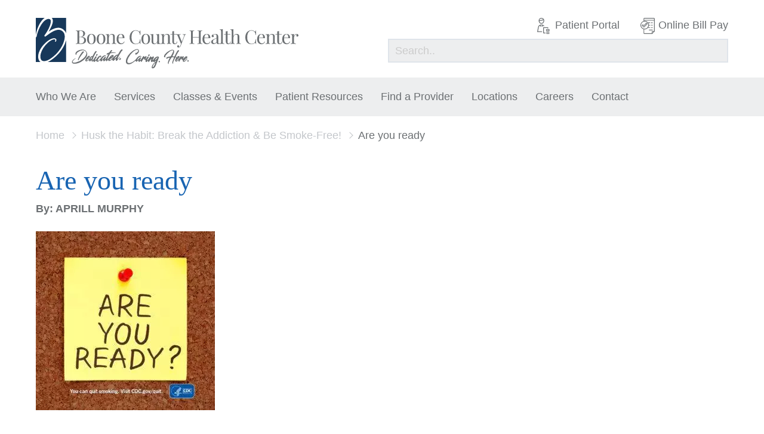

--- FILE ---
content_type: image/svg+xml
request_url: https://boonecohealth.org/wp-content/themes/boone/_assets/img/Bill-Pay-gray.svg
body_size: 825
content:
<?xml version="1.0" encoding="utf-8"?>
<!-- Generator: Adobe Illustrator 21.1.0, SVG Export Plug-In . SVG Version: 6.00 Build 0)  -->
<svg version="1.1" id="Layer_1" xmlns="http://www.w3.org/2000/svg" xmlns:xlink="http://www.w3.org/1999/xlink" x="0px" y="0px"
	 viewBox="0 0 353.1 393.4" style="enable-background:new 0 0 353.1 393.4;" xml:space="preserve">
<style type="text/css">
	.st0{fill:#6C7073;}
</style>
<title>Bill-Pay</title>
<g id="Layer_2">
	<g id="Layer_1-2">
		<path class="st0" d="M329.2,0H99.4C86.3,0,75.6,10.7,75.6,23.8v53.4C20.2,93-11.8,150.8,4,206.1c9.9,34.6,37,61.7,71.6,71.6v91.8
			c0,13.2,10.7,23.8,23.9,23.9h187.8c2.2,0,4.4-0.9,5.9-2.5l57.5-57.5c1.6-1.6,2.5-3.7,2.5-5.9V23.8C353.1,10.7,342.4,0,329.2,0z
			 M99.4,16.8h229.8c3.9,0,7,3.2,7.1,7v25.4H92.4V23.8C92.4,20,95.5,16.8,99.4,16.8z M16.8,177.4c0-48.3,39.1-87.4,87.4-87.4
			s87.4,39.1,87.4,87.4s-39.1,87.4-87.4,87.4C56,264.8,16.9,225.7,16.8,177.4z M92.4,369.5V281c34.1,3.9,67.9-9.2,90.4-35.1h51.5
			c4.6,0,8.4-3.8,8.4-8.4c0-4.6-3.8-8.4-8.4-8.4h-39.5c7.5-13.1,12-27.6,13.3-42.6h26.2c4.6,0,8.4-3.8,8.4-8.4
			c0-4.6-3.8-8.4-8.4-8.4h-26.1c-1.1-15-5.4-29.5-12.7-42.6h38.8c4.6,0,8.4-3.8,8.4-8.4s-3.8-8.4-8.4-8.4l0,0h-50.4
			c-22.5-26.7-56.8-40.4-91.5-36.4V66h243.9v253.1h-33.6c-13.2,0-23.8,10.7-23.8,23.8v33.6H99.4C95.5,376.6,92.4,373.4,92.4,369.5
			L92.4,369.5z M295.6,364.7V343c0-3.9,3.2-7,7-7.1h21.7L295.6,364.7z"/>
		<path class="st0" d="M267.3,127.1h27.9c4.6,0,8.4-3.8,8.4-8.4s-3.8-8.4-8.4-8.4h-27.9c-4.6,0-8.4,3.8-8.4,8.4
			S262.6,127.1,267.3,127.1z"/>
		<path class="st0" d="M267.3,186.5h27.9c4.6,0,8.4-3.8,8.4-8.4c0-4.6-3.8-8.4-8.4-8.4h-27.9c-4.6,0-8.4,3.8-8.4,8.4
			S262.6,186.5,267.3,186.5z"/>
		<path class="st0" d="M267.3,245.9h27.9c4.6,0,8.4-3.8,8.4-8.4c0-4.6-3.8-8.4-8.4-8.4h-27.9c-4.6,0-8.4,3.8-8.4,8.4
			C258.9,242.1,262.6,245.9,267.3,245.9z"/>
		<path class="st0" d="M295.2,305.3c4.6,0,8.4-3.8,8.4-8.4s-3.8-8.4-8.4-8.4h-78.6c-4.6,0-8.4,3.8-8.4,8.4s3.8,8.4,8.4,8.4H295.2z"
			/>
		<path class="st0" d="M169.4,135.1l-10.2-10.2c-5.7-5.7-15-5.7-20.7,0l0,0l-53.8,53.8l-14.9-14.9c-5.7-5.7-14.9-5.7-20.6,0l0,0
			L39,174c-5.7,5.7-5.7,15,0,20.7l35.4,35.4c5.7,5.7,15,5.7,20.7,0l0,0l74.3-74.3C175.1,150,175.1,140.8,169.4,135.1L169.4,135.1z
			 M84.8,216.6l-32.3-32.3l7.2-7.2l19.2,19.2c3.3,3.3,8.6,3.3,11.9,0l58.1-58.1l7.2,7.2L84.8,216.6z"/>
	</g>
</g>
</svg>


--- FILE ---
content_type: image/svg+xml
request_url: https://boonecohealth.org/wp-content/themes/boone/_assets/img/boone-logo.svg
body_size: 13212
content:
<svg xmlns="http://www.w3.org/2000/svg" viewBox="0 0 911.215 176.483"><defs><style>.cls-1{fill:#17385a;}.cls-2{fill:#6c7073;}</style></defs><title>boone-logo</title><g id="Layer_2" data-name="Layer 2"><g id="Layer_1-2" data-name="Layer 1"><path class="cls-1" d="M.7,55.713q.972-4.961,2.34-9.839a123.717,123.717,0,0,1,7-19.057A87.285,87.285,0,0,1,20.826,9.224a48.574,48.574,0,0,1,7.588-7.6C29.14,1.059,29.893.514,30.676,0H0V59.747C.215,58.4.439,57.052.7,55.713Z"/><path class="cls-1" d="M56.3,1.4a13,13,0,0,1,1.672,3.039,15.663,15.663,0,0,1,.844,3.128,22.808,22.808,0,0,1,.109,5.883,37.059,37.059,0,0,1-1,5.37,69.14,69.14,0,0,1-3.47,9.831A180.263,180.263,0,0,1,45.2,46.681q-.482.839-.971,1.673c1.075-.8,2.162-1.59,3.272-2.352a88.505,88.505,0,0,1,9.648-5.748,58.942,58.942,0,0,1,10.669-4.229,41.727,41.727,0,0,1,5.775-1.19,32.889,32.889,0,0,1,6.018-.266,28.942,28.942,0,0,1,6.07.943,26.759,26.759,0,0,1,5.738,2.308,30.577,30.577,0,0,1,9.163,7.811c.307.367.643.805.943,1.229s.592.866.868,1.31a25.024,25.024,0,0,1,1.451,2.749,26.814,26.814,0,0,1,1.169,3.1V0H55.08A12.135,12.135,0,0,1,56.3,1.4Z"/><path class="cls-1" d="M12.994,150.981a20.711,20.711,0,0,1-3.233-5.7,25.85,25.85,0,0,1-1.47-6.085,33.022,33.022,0,0,1-.162-6.035A48.758,48.758,0,0,1,10.324,121.7,72.338,72.338,0,0,1,20.6,101.587,96.988,96.988,0,0,1,35.622,85.18q2.087-1.824,4.262-3.534c1.457-1.138,2.9-2.242,4.472-3.322A46.686,46.686,0,0,1,54.4,73.072a31.9,31.9,0,0,1,5.572-1.525,16.771,16.771,0,0,1,6.1-.054,7.5,7.5,0,0,1,3.246,1.47,5.185,5.185,0,0,1,1.887,3.478,7.761,7.761,0,0,1-.456,3.407,15.111,15.111,0,0,1-1.318,2.735,1.6,1.6,0,0,1-2.79-1.571l.01-.018a11.863,11.863,0,0,0,.914-2.173,4.39,4.39,0,0,0,.183-1.911,1.621,1.621,0,0,0-.695-1.107,4.022,4.022,0,0,0-1.681-.609,13.115,13.115,0,0,0-4.635.308,27.806,27.806,0,0,0-4.764,1.561,42.182,42.182,0,0,0-8.816,5.173c-1.349,1.024-2.716,2.177-4.042,3.323S40.493,87.9,39.23,89.115A90.038,90.038,0,0,0,25.912,105.2a68.161,68.161,0,0,0-8.564,18.578,42.829,42.829,0,0,0-1.594,9.765,26.075,26.075,0,0,0,1.1,9.168,13.529,13.529,0,0,0,1.9,3.749,10.285,10.285,0,0,0,2.926,2.69,11.809,11.809,0,0,0,3.866,1.457,17.767,17.767,0,0,0,4.514.249,31.761,31.761,0,0,0,9.555-2.33c.79-.311,1.572-.658,2.353-1.01s1.547-.748,2.311-1.15c1.53-.8,3.032-1.677,4.5-2.616s2.929-1.943,4.362-2.964,2.85-2.079,4.244-3.161q4.18-3.246,8.08-6.834t7.486-7.48q3.581-3.9,6.82-8.082A116.308,116.308,0,0,0,91.173,97.5a88.419,88.419,0,0,0,7.463-19.468,56.816,56.816,0,0,0,1.567-10.11,35.044,35.044,0,0,0-.708-9.846,22.326,22.326,0,0,0-1.517-4.466,18.552,18.552,0,0,0-1.1-2.01c-.2-.317-.414-.631-.637-.931s-.44-.582-.716-.9a23.262,23.262,0,0,0-7.26-6,19.209,19.209,0,0,0-4.3-1.6,22,22,0,0,0-4.6-.578,31.5,31.5,0,0,0-9.525,1.437,56.708,56.708,0,0,0-9.347,3.816,95.76,95.76,0,0,0-8.962,5.2c-2.927,1.892-5.805,3.9-8.661,5.978s-5.678,4.226-8.573,6.356l-.361.266A2.724,2.724,0,0,1,30.21,60.72h0A141.554,141.554,0,0,0,40.921,44.254a111.878,111.878,0,0,0,8.1-17.707,59.173,59.173,0,0,0,2.423-9.133,31.213,31.213,0,0,0,.466-4.451,15.594,15.594,0,0,0-.342-4.019,6.9,6.9,0,0,0-1.33-2.9,5.577,5.577,0,0,0-2.379-1.635,11.421,11.421,0,0,0-3.554-.675,12.188,12.188,0,0,0-1.886.076,14.216,14.216,0,0,0-1.9.338,15.732,15.732,0,0,0-1.9.6,19.48,19.48,0,0,0-1.89.821,27.936,27.936,0,0,0-3.679,2.235A42.664,42.664,0,0,0,26.3,13.913a69.353,69.353,0,0,0-5.836,7.444c-1.8,2.629-3.47,5.379-5.018,8.206-1.566,2.819-3.008,5.72-4.343,8.677S8.533,44.21,7.429,47.272A110.9,110.9,0,0,0,2.376,66.135v0A1.766,1.766,0,0,1,.527,67.448C.32,67.46.161,67.5,0,67.5v86.6H16.3A17.862,17.862,0,0,1,12.994,150.981Z"/><path class="cls-1" d="M104.527,79.512a94.259,94.259,0,0,1-8.28,20.663,125.489,125.489,0,0,1-12.154,18.434q-3.425,4.324-7.194,8.352Q73.149,131,69.078,134.72a136.634,136.634,0,0,1-17.386,13.534,79.4,79.4,0,0,1-9.794,5.532c-.232.107-.467.21-.7.315h63.82V77.449C104.86,78.139,104.7,78.829,104.527,79.512Z"/><path class="cls-2" d="M171.2,70.4a10.733,10.733,0,0,1,3.1,7.729,11.786,11.786,0,0,1-1.92,6.648,12.7,12.7,0,0,1-5.5,4.534,20.266,20.266,0,0,1-8.456,1.63q-1.324,0-4.647-.1t-6.713-.1q-5.422,0-8.2.194V89.615a11.731,11.731,0,0,0,3.469-.516,2.471,2.471,0,0,0,1.485-1.55,11.694,11.694,0,0,0,.4-3.614V51.146a11.7,11.7,0,0,0-.4-3.614,2.472,2.472,0,0,0-1.485-1.549,11.724,11.724,0,0,0-3.469-.517V44.143q2.743.194,8.068.194,2.582,0,5.7-.064t4.276-.064a19.866,19.866,0,0,1,7.649,1.306,10.268,10.268,0,0,1,4.712,3.647,9.484,9.484,0,0,1,1.581,5.438,10.731,10.731,0,0,1-2.4,6.842q-2.4,3.033-7.632,4.647v.13Q168.1,67.185,171.2,70.4Zm-8.843-7.246a12.933,12.933,0,0,0,2.162-7.842q0-4.969-2.194-7.407t-7.068-2.437a7.86,7.86,0,0,0-3.1.469,2.6,2.6,0,0,0-1.42,1.661,12.253,12.253,0,0,0-.387,3.55V66.089h4.453Q160.2,66.089,162.359,63.152Zm-11.618,24.3a2.428,2.428,0,0,0,1.42,1.55,8.916,8.916,0,0,0,3.162.419q12.36,0,12.36-11.586,0-5.2-2.824-7.906T155.9,67.218h-5.551V83.935A11.7,11.7,0,0,0,150.741,87.453Z"/><path class="cls-2" d="M200.459,57.892a13.141,13.141,0,0,1,5.325,5.922,23.2,23.2,0,0,1,1.953,10.15A23.084,23.084,0,0,1,205.784,84.1a13.052,13.052,0,0,1-5.325,5.89,16.767,16.767,0,0,1-15.458,0,13.048,13.048,0,0,1-5.325-5.89,23.077,23.077,0,0,1-1.952-10.133,23.2,23.2,0,0,1,1.952-10.15A13.136,13.136,0,0,1,185,57.892a16.635,16.635,0,0,1,15.458,0Zm-14.006,3.485q-2.308,4.067-2.308,12.587,0,8.488,2.308,12.537t6.277,4.051q3.969,0,6.277-4.051t2.307-12.537q0-8.52-2.307-12.587T192.73,57.31Q188.76,57.31,186.453,61.376Z"/><path class="cls-2" d="M234.025,57.892a13.141,13.141,0,0,1,5.325,5.922,23.2,23.2,0,0,1,1.953,10.15A23.084,23.084,0,0,1,239.349,84.1a13.052,13.052,0,0,1-5.325,5.89,16.767,16.767,0,0,1-15.458,0,13.048,13.048,0,0,1-5.325-5.89,23.077,23.077,0,0,1-1.952-10.133,23.2,23.2,0,0,1,1.952-10.15,13.136,13.136,0,0,1,5.325-5.922,16.635,16.635,0,0,1,15.458,0Zm-14.006,3.485q-2.308,4.067-2.308,12.587,0,8.488,2.308,12.537t6.277,4.051q3.969,0,6.277-4.051t2.307-12.537q0-8.52-2.307-12.587T226.3,57.31Q222.326,57.31,220.018,61.376Z"/><path class="cls-2" d="M257.91,57.876a12.106,12.106,0,0,1,6.664-1.889q4.615,0,7,2.485a7.966,7.966,0,0,1,1.759,3.34,21.391,21.391,0,0,1,.533,5.341V84.806a6.713,6.713,0,0,0,.5,2.873,2.831,2.831,0,0,0,1.582,1.452,8.385,8.385,0,0,0,2.953.419v1.388q-6.068-.258-7.939-.258-1.84,0-7.391.258V89.55a6.329,6.329,0,0,0,2.566-.419,2.645,2.645,0,0,0,1.355-1.452,7.6,7.6,0,0,0,.436-2.873V65.7a18.257,18.257,0,0,0-.371-4,4.715,4.715,0,0,0-1.549-2.615,5.182,5.182,0,0,0-3.437-1,7.842,7.842,0,0,0-4.825,1.581,10.229,10.229,0,0,0-3.276,4.34,15.6,15.6,0,0,0-1.162,6.115V84.806a7.6,7.6,0,0,0,.436,2.873,2.637,2.637,0,0,0,1.372,1.452,6.451,6.451,0,0,0,2.582.419v1.388q-5.551-.258-7.423-.258t-7.939.258V89.55a8.39,8.39,0,0,0,2.953-.419,2.833,2.833,0,0,0,1.581-1.452,6.72,6.72,0,0,0,.5-2.873V64.12a7.124,7.124,0,0,0-1.113-4.453q-1.113-1.387-3.921-1.388V56.891q2.065.194,4.1.194a21.874,21.874,0,0,0,6.874-.9v7.778A12.193,12.193,0,0,1,257.91,57.876Z"/><path class="cls-2" d="M305.385,87.34a12.97,12.97,0,0,1-4.228,3.275,12.551,12.551,0,0,1-5.664,1.259,15.069,15.069,0,0,1-8.149-2.146,13.762,13.762,0,0,1-5.244-6.035,21.026,21.026,0,0,1-1.807-8.955,24.854,24.854,0,0,1,1.839-9.972,14.657,14.657,0,0,1,5.212-6.5,13.769,13.769,0,0,1,7.891-2.275q5.937,0,9.149,3.6T307.6,70.51H286.942a33.061,33.061,0,0,0-.226,4.228,18.749,18.749,0,0,0,1.436,7.616,12.242,12.242,0,0,0,3.76,5,8.046,8.046,0,0,0,4.905,1.743q6.648,0,9.714-6.617l1.323.517A13.22,13.22,0,0,1,305.385,87.34Zm-4.7-24.123a9.968,9.968,0,0,0-2.13-4.357,4.631,4.631,0,0,0-3.582-1.614,6.033,6.033,0,0,0-3.744,1.307,9.879,9.879,0,0,0-2.888,4,21,21,0,0,0-1.5,6.7h14.393A21.6,21.6,0,0,0,300.69,63.217Z"/><path class="cls-2" d="M361,87.953q-.372-.92-1.081-.92a2.727,2.727,0,0,0-1.355.549,35.115,35.115,0,0,1-3.631,2.274,17.544,17.544,0,0,1-3.792,1.453,18.823,18.823,0,0,1-4.809.565,20.985,20.985,0,0,1-11.021-2.84,18.845,18.845,0,0,1-7.326-8.245,29.429,29.429,0,0,1-2.6-12.861,29.647,29.647,0,0,1,2.678-12.909,20.75,20.75,0,0,1,7.455-8.713,19.539,19.539,0,0,1,10.875-3.1,17.944,17.944,0,0,1,6.729,1.129,23.305,23.305,0,0,1,5.438,3.162,2.129,2.129,0,0,0,1.291.581q1.355,0,1.678-3.938h1.516q-.258,4.293-.258,15.2H361.27q-.484-2.968-.888-4.614a14.522,14.522,0,0,0-.952-2.792,13.776,13.776,0,0,0-1.484-2.372,12.376,12.376,0,0,0-5.067-3.873,16.882,16.882,0,0,0-6.616-1.291,11.03,11.03,0,0,0-7.519,2.839,18.305,18.305,0,0,0-5,8.1,38.6,38.6,0,0,0-1.775,12.328A35.241,35.241,0,0,0,333.9,80.03a17.546,17.546,0,0,0,5.325,7.842,12.05,12.05,0,0,0,7.681,2.679,17.061,17.061,0,0,0,6.422-1.259,10.523,10.523,0,0,0,4.873-3.776A11.611,11.611,0,0,0,360.14,81.6a50.431,50.431,0,0,0,1.13-6.536h1.516q0,11.394.258,15.879h-1.516A10.987,10.987,0,0,0,361,87.953Z"/><path class="cls-2" d="M389.206,57.892a13.141,13.141,0,0,1,5.325,5.922,23.2,23.2,0,0,1,1.953,10.15A23.084,23.084,0,0,1,394.53,84.1a13.052,13.052,0,0,1-5.325,5.89,16.767,16.767,0,0,1-15.458,0,13.048,13.048,0,0,1-5.325-5.89,23.077,23.077,0,0,1-1.952-10.133,23.2,23.2,0,0,1,1.952-10.15,13.136,13.136,0,0,1,5.325-5.922,16.635,16.635,0,0,1,15.458,0ZM375.2,61.376q-2.308,4.067-2.308,12.587,0,8.488,2.308,12.537t6.277,4.051q3.969,0,6.277-4.051t2.307-12.537q0-8.52-2.307-12.587t-6.277-4.066Q377.507,57.31,375.2,61.376Z"/><path class="cls-2" d="M428.646,88.244q1.113,1.372,3.921,1.372V91q-2.066-.194-4.1-.194a20.8,20.8,0,0,0-6.874.936v-7.81a12.5,12.5,0,0,1-4.5,6,11.153,11.153,0,0,1-6.341,1.936,9.089,9.089,0,0,1-6.874-2.517A7.4,7.4,0,0,1,402.183,86a23.077,23.077,0,0,1-.5-5.293V64.12a7.2,7.2,0,0,0-1.1-4.453q-1.1-1.387-3.9-1.388V56.891q2.065.194,4.1.194a22.058,22.058,0,0,0,6.874-.9V82.16a22.877,22.877,0,0,0,.291,4.066,4.379,4.379,0,0,0,1.387,2.534,4.849,4.849,0,0,0,3.324.984,7.273,7.273,0,0,0,4.583-1.581,10.543,10.543,0,0,0,3.2-4.324,15.406,15.406,0,0,0,1.162-6.067V64.12a7.124,7.124,0,0,0-1.113-4.453q-1.113-1.387-3.921-1.388V56.891q2.065.194,4.1.194a21.874,21.874,0,0,0,6.874-.9V83.806A7.052,7.052,0,0,0,428.646,88.244Z"/><path class="cls-2" d="M448.851,57.876a12.106,12.106,0,0,1,6.664-1.889q4.615,0,7,2.485a7.966,7.966,0,0,1,1.759,3.34,21.391,21.391,0,0,1,.533,5.341V84.806a6.713,6.713,0,0,0,.5,2.873,2.831,2.831,0,0,0,1.582,1.452,8.385,8.385,0,0,0,2.953.419v1.388q-6.068-.258-7.939-.258-1.84,0-7.391.258V89.55a6.329,6.329,0,0,0,2.566-.419,2.645,2.645,0,0,0,1.355-1.452,7.6,7.6,0,0,0,.436-2.873V65.7a18.257,18.257,0,0,0-.371-4,4.715,4.715,0,0,0-1.549-2.615,5.182,5.182,0,0,0-3.437-1,7.842,7.842,0,0,0-4.825,1.581,10.229,10.229,0,0,0-3.276,4.34,15.6,15.6,0,0,0-1.162,6.115V84.806a7.6,7.6,0,0,0,.436,2.873,2.637,2.637,0,0,0,1.372,1.452,6.451,6.451,0,0,0,2.582.419v1.388q-5.551-.258-7.423-.258t-7.939.258V89.55a8.39,8.39,0,0,0,2.953-.419,2.833,2.833,0,0,0,1.581-1.452,6.72,6.72,0,0,0,.5-2.873V64.12a7.124,7.124,0,0,0-1.113-4.453q-1.113-1.387-3.921-1.388V56.891q2.065.194,4.1.194a21.874,21.874,0,0,0,6.874-.9v7.778A12.193,12.193,0,0,1,448.851,57.876Z"/><path class="cls-2" d="M489.244,56.955v1.323h-9.778V83.871a6.856,6.856,0,0,0,1.065,4.308,3.837,3.837,0,0,0,3.162,1.307,4.527,4.527,0,0,0,3.518-1.646,13.6,13.6,0,0,0,2.453-5.422l1.291.323q-1.615,9.133-8.585,9.132a10.821,10.821,0,0,1-3.679-.532,7.04,7.04,0,0,1-2.582-1.662,8.046,8.046,0,0,1-2-3.566,22.31,22.31,0,0,1-.581-5.7V58.278h-6.358V56.955h6.358v-10.1a18.608,18.608,0,0,0,5.938-.936V56.955Z"/><path class="cls-2" d="M515.291,57.085q2.936,0,5.034-.194v1.323a3.952,3.952,0,0,0-2.356,1.195,9.78,9.78,0,0,0-1.936,3.453l-10.844,28.4-2.259,5.744a11.813,11.813,0,0,1-2.84,4.647,7.369,7.369,0,0,1-5.164,1.711,4.871,4.871,0,0,1-3.227-1.049,3.593,3.593,0,0,1-1.259-2.92,3.258,3.258,0,0,1,3.518-3.486,3.589,3.589,0,0,1,2.4.807,2.839,2.839,0,0,1,.952,2.291,3.216,3.216,0,0,1-1.775,2.97.9.9,0,0,0,.387.064q3.647,0,5.615-5.163l2.356-6.035L491.893,61.99a7.432,7.432,0,0,0-2.243-3,4.143,4.143,0,0,0-2.243-.71V56.891a48.305,48.305,0,0,0,6.487.419q2.839,0,8.585-.419v1.387a21.52,21.52,0,0,0-2.517.114,2.822,2.822,0,0,0-1.5.613,1.927,1.927,0,0,0-.6,1.565,9.349,9.349,0,0,0,.839,3.259l7.971,19.75,7.294-19.137a9.549,9.549,0,0,0,.71-3.034,2.519,2.519,0,0,0-1.178-2.291,8.288,8.288,0,0,0-3.76-.9V56.891Q513.225,57.085,515.291,57.085Z"/><path class="cls-2" d="M574.176,45.983a2.47,2.47,0,0,0-1.484,1.549,11.687,11.687,0,0,0-.4,3.614V83.935a11.679,11.679,0,0,0,.4,3.614,2.469,2.469,0,0,0,1.484,1.55,11.733,11.733,0,0,0,3.47.516v1.323q-2.744-.194-8.456-.194-5.293,0-8.391.194V89.615a11.731,11.731,0,0,0,3.469-.516,2.473,2.473,0,0,0,1.485-1.55,11.709,11.709,0,0,0,.4-3.614V68.057H544.663V83.935a11.679,11.679,0,0,0,.4,3.614,2.469,2.469,0,0,0,1.484,1.55,11.731,11.731,0,0,0,3.469.516v1.323q-3.033-.194-8.391-.194-5.68,0-8.455.194V89.615a11.731,11.731,0,0,0,3.469-.516,2.469,2.469,0,0,0,1.484-1.55,11.679,11.679,0,0,0,.4-3.614V51.146a11.687,11.687,0,0,0-.4-3.614,2.47,2.47,0,0,0-1.484-1.549,11.724,11.724,0,0,0-3.469-.517V44.143q2.743.194,8.455.194,5.356,0,8.391-.194v1.323a11.724,11.724,0,0,0-3.469.517,2.47,2.47,0,0,0-1.484,1.549,11.687,11.687,0,0,0-.4,3.614V66.734h21.494V51.146a11.718,11.718,0,0,0-.4-3.614,2.474,2.474,0,0,0-1.485-1.549,11.724,11.724,0,0,0-3.469-.517V44.143q3.1.194,8.391.194,5.68,0,8.456-.194v1.323A11.726,11.726,0,0,0,574.176,45.983Z"/><path class="cls-2" d="M603.386,87.34a12.965,12.965,0,0,1-4.228,3.275,12.547,12.547,0,0,1-5.663,1.259,15.066,15.066,0,0,1-8.149-2.146,13.759,13.759,0,0,1-5.244-6.035,21.019,21.019,0,0,1-1.808-8.955,24.854,24.854,0,0,1,1.839-9.972,14.651,14.651,0,0,1,5.212-6.5,13.768,13.768,0,0,1,7.89-2.275q5.938,0,9.149,3.6T605.6,70.51H584.943a32.96,32.96,0,0,0-.226,4.228,18.74,18.74,0,0,0,1.437,7.616,12.229,12.229,0,0,0,3.76,5,8.044,8.044,0,0,0,4.9,1.743q6.648,0,9.714-6.617l1.323.517A13.2,13.2,0,0,1,603.386,87.34Zm-4.7-24.123a9.974,9.974,0,0,0-2.13-4.357,4.629,4.629,0,0,0-3.582-1.614,6.033,6.033,0,0,0-3.744,1.307,9.879,9.879,0,0,0-2.889,4,21.013,21.013,0,0,0-1.5,6.7h14.393A21.586,21.586,0,0,0,598.691,63.217Z"/><path class="cls-2" d="M625.593,58.714a6.656,6.656,0,0,0-4.535-1.4q-4.678,0-6.55,2.357a4.047,4.047,0,0,1,3.1,4.034,3.373,3.373,0,0,1-1.049,2.63,4.041,4.041,0,0,1-2.824.952,3.252,3.252,0,0,1-2.629-1.13,4.449,4.449,0,0,1-.952-2.969q0-2.581,3.1-4.712a15.072,15.072,0,0,1,3.985-1.775,18.386,18.386,0,0,1,5.277-.71,15.7,15.7,0,0,1,4.776.662,7.889,7.889,0,0,1,3.227,1.824,8.181,8.181,0,0,1,2.082,3.6,22.275,22.275,0,0,1,.565,5.663V86.1a4.633,4.633,0,0,0,.469,2.388,1.705,1.705,0,0,0,1.564.742,3.146,3.146,0,0,0,1.485-.355,8.492,8.492,0,0,0,1.484-1.032l.742,1.129q-1.161.871-1.936,1.356a7.036,7.036,0,0,1-1.775.774,8.349,8.349,0,0,1-2.323.291q-3.2,0-4.437-1.6a6.779,6.779,0,0,1-1.243-4.276,11.469,11.469,0,0,1-4.647,4.534,12.338,12.338,0,0,1-5.519,1.34,10.831,10.831,0,0,1-4.195-.791,6.771,6.771,0,0,1-3.05-2.452A7.131,7.131,0,0,1,608.633,84a7.362,7.362,0,0,1,1.226-4.292,10.994,10.994,0,0,1,3.453-3.114,48.517,48.517,0,0,1,5.971-2.921q.645-.258,3.162-1.291a12.356,12.356,0,0,0,3.63-2.066,3.047,3.047,0,0,0,1.113-2.259v-4.1Q627.19,60.118,625.593,58.714Zm-.017,13.441q-1.129.647-4.711,2.388a20.9,20.9,0,0,0-3.228,1.856,8.118,8.118,0,0,0-2.259,2.565,7.8,7.8,0,0,0-.936,3.969,5.928,5.928,0,0,0,1.453,4.341,5.159,5.159,0,0,0,3.84,1.469q4.389,0,7.455-5V70.768A4.585,4.585,0,0,1,625.576,72.155Z"/><path class="cls-2" d="M649.251,87.679a2.827,2.827,0,0,0,1.581,1.452,8.383,8.383,0,0,0,2.953.419v1.388q-6.068-.258-8-.258t-8,.258V89.55a8.39,8.39,0,0,0,2.953-.419,2.83,2.83,0,0,0,1.581-1.452,6.72,6.72,0,0,0,.5-2.873V47.048A7.05,7.05,0,0,0,641.7,42.61q-1.114-1.371-3.921-1.372V39.851q2.065.194,4.1.194a20.813,20.813,0,0,0,6.874-.936v45.7A6.7,6.7,0,0,0,649.251,87.679Z"/><path class="cls-2" d="M674.958,56.955v1.323H665.18V83.871a6.856,6.856,0,0,0,1.065,4.308,3.838,3.838,0,0,0,3.162,1.307,4.527,4.527,0,0,0,3.518-1.646,13.6,13.6,0,0,0,2.452-5.422l1.291.323q-1.614,9.133-8.585,9.132a10.817,10.817,0,0,1-3.679-.532,7.042,7.042,0,0,1-2.582-1.662,8.036,8.036,0,0,1-2-3.566,22.284,22.284,0,0,1-.581-5.7V58.278h-6.358V56.955h6.358v-10.1a18.606,18.606,0,0,0,5.938-.936V56.955Z"/><path class="cls-2" d="M690.242,57.843a12.2,12.2,0,0,1,6.632-1.856q4.615,0,7,2.485a7.782,7.782,0,0,1,1.791,3.34,21.394,21.394,0,0,1,.532,5.341V84.806a6.72,6.72,0,0,0,.5,2.873,2.83,2.83,0,0,0,1.581,1.452,8.387,8.387,0,0,0,2.953.419v1.388q-6.2-.258-7.939-.258-1.872,0-7.423.258V89.55a6.45,6.45,0,0,0,2.582-.419,2.637,2.637,0,0,0,1.372-1.452,7.594,7.594,0,0,0,.436-2.873V65.7a17.482,17.482,0,0,0-.388-4,4.8,4.8,0,0,0-1.565-2.615,5.124,5.124,0,0,0-3.4-1,7.961,7.961,0,0,0-4.792,1.533,10.021,10.021,0,0,0-3.292,4.26,15.442,15.442,0,0,0-1.178,6.18V84.806a7.594,7.594,0,0,0,.436,2.873,2.643,2.643,0,0,0,1.355,1.452A6.33,6.33,0,0,0,690,89.55v1.388q-5.551-.258-7.39-.258-1.873,0-7.94.258V89.55a8.387,8.387,0,0,0,2.953-.419,2.835,2.835,0,0,0,1.582-1.452,6.722,6.722,0,0,0,.5-2.873V47.113a7.054,7.054,0,0,0-1.113-4.437Q677.478,41.3,674.67,41.3V39.915q2.1.194,4.1.194a20.834,20.834,0,0,0,6.874-.935v24.72A12.013,12.013,0,0,1,690.242,57.843Z"/><path class="cls-2" d="M762.5,87.953q-.371-.92-1.081-.92a2.723,2.723,0,0,0-1.356.549,35.113,35.113,0,0,1-3.63,2.274,17.559,17.559,0,0,1-3.792,1.453,18.824,18.824,0,0,1-4.809.565,20.982,20.982,0,0,1-11.02-2.84,18.842,18.842,0,0,1-7.326-8.245,29.422,29.422,0,0,1-2.6-12.861,29.646,29.646,0,0,1,2.678-12.909,20.753,20.753,0,0,1,7.455-8.713,19.538,19.538,0,0,1,10.876-3.1,17.943,17.943,0,0,1,6.728,1.129,23.3,23.3,0,0,1,5.438,3.162,2.128,2.128,0,0,0,1.291.581q1.356,0,1.678-3.938h1.517q-.258,4.293-.258,15.2h-1.517q-.484-2.968-.887-4.614a14.488,14.488,0,0,0-.952-2.792,13.745,13.745,0,0,0-1.484-2.372,12.371,12.371,0,0,0-5.067-3.873,16.878,16.878,0,0,0-6.616-1.291,11.032,11.032,0,0,0-7.52,2.839,18.3,18.3,0,0,0-5,8.1,38.6,38.6,0,0,0-1.775,12.328,35.253,35.253,0,0,0,1.936,12.36,17.538,17.538,0,0,0,5.325,7.842,12.049,12.049,0,0,0,7.681,2.679,17.059,17.059,0,0,0,6.422-1.259,10.523,10.523,0,0,0,4.873-3.776,11.62,11.62,0,0,0,1.936-3.921,50.276,50.276,0,0,0,1.129-6.536H764.3q0,11.394.258,15.879h-1.517A10.991,10.991,0,0,0,762.5,87.953Z"/><path class="cls-2" d="M793.006,87.34a12.965,12.965,0,0,1-4.228,3.275,12.547,12.547,0,0,1-5.663,1.259,15.066,15.066,0,0,1-8.149-2.146,13.759,13.759,0,0,1-5.244-6.035,21.019,21.019,0,0,1-1.808-8.955,24.854,24.854,0,0,1,1.839-9.972,14.651,14.651,0,0,1,5.212-6.5,13.768,13.768,0,0,1,7.89-2.275q5.938,0,9.149,3.6t3.211,10.924H774.563a32.96,32.96,0,0,0-.226,4.228,18.74,18.74,0,0,0,1.437,7.616,12.229,12.229,0,0,0,3.76,5,8.044,8.044,0,0,0,4.9,1.743q6.648,0,9.714-6.617l1.323.517A13.2,13.2,0,0,1,793.006,87.34Zm-4.7-24.123a9.974,9.974,0,0,0-2.13-4.357,4.629,4.629,0,0,0-3.582-1.614,6.033,6.033,0,0,0-3.744,1.307,9.879,9.879,0,0,0-2.889,4,21.013,21.013,0,0,0-1.5,6.7h14.393A21.586,21.586,0,0,0,788.311,63.217Z"/><path class="cls-2" d="M813.147,57.876a12.106,12.106,0,0,1,6.664-1.889q4.615,0,7,2.485a7.971,7.971,0,0,1,1.758,3.34,21.388,21.388,0,0,1,.533,5.341V84.806a6.7,6.7,0,0,0,.5,2.873,2.83,2.83,0,0,0,1.581,1.452,8.387,8.387,0,0,0,2.953.419v1.388q-6.068-.258-7.939-.258-1.839,0-7.391.258V89.55a6.33,6.33,0,0,0,2.566-.419,2.648,2.648,0,0,0,1.356-1.452,7.616,7.616,0,0,0,.435-2.873V65.7a18.226,18.226,0,0,0-.371-4,4.719,4.719,0,0,0-1.55-2.615,5.18,5.18,0,0,0-3.436-1,7.843,7.843,0,0,0-4.825,1.581,10.241,10.241,0,0,0-3.276,4.34,15.613,15.613,0,0,0-1.161,6.115V84.806a7.6,7.6,0,0,0,.435,2.873,2.637,2.637,0,0,0,1.372,1.452,6.45,6.45,0,0,0,2.582.419v1.388q-5.551-.258-7.423-.258t-7.939.258V89.55a8.39,8.39,0,0,0,2.953-.419,2.833,2.833,0,0,0,1.581-1.452,6.72,6.72,0,0,0,.5-2.873V64.12a7.12,7.12,0,0,0-1.113-4.453q-1.114-1.387-3.921-1.388V56.891q2.065.194,4.1.194a21.885,21.885,0,0,0,6.875-.9v7.778A12.187,12.187,0,0,1,813.147,57.876Z"/><path class="cls-2" d="M853.539,56.955v1.323h-9.778V83.871a6.856,6.856,0,0,0,1.065,4.308,3.838,3.838,0,0,0,3.162,1.307,4.527,4.527,0,0,0,3.518-1.646,13.6,13.6,0,0,0,2.452-5.422l1.291.323q-1.614,9.133-8.585,9.132a10.817,10.817,0,0,1-3.679-.532A7.042,7.042,0,0,1,840.4,89.68a8.036,8.036,0,0,1-2-3.566,22.284,22.284,0,0,1-.581-5.7V58.278h-6.358V56.955h6.358v-10.1a18.606,18.606,0,0,0,5.938-.936V56.955Z"/><path class="cls-2" d="M880.052,87.34a12.965,12.965,0,0,1-4.228,3.275,12.547,12.547,0,0,1-5.663,1.259,15.066,15.066,0,0,1-8.149-2.146,13.759,13.759,0,0,1-5.244-6.035,21.019,21.019,0,0,1-1.808-8.955,24.854,24.854,0,0,1,1.839-9.972,14.651,14.651,0,0,1,5.212-6.5,13.768,13.768,0,0,1,7.89-2.275q5.938,0,9.149,3.6t3.211,10.924H861.61a32.96,32.96,0,0,0-.226,4.228,18.74,18.74,0,0,0,1.437,7.616,12.229,12.229,0,0,0,3.76,5,8.044,8.044,0,0,0,4.9,1.743q6.648,0,9.714-6.617l1.323.517A13.2,13.2,0,0,1,880.052,87.34Zm-4.7-24.123a9.974,9.974,0,0,0-2.13-4.357,4.629,4.629,0,0,0-3.582-1.614,6.033,6.033,0,0,0-3.744,1.307,9.879,9.879,0,0,0-2.889,4,21.013,21.013,0,0,0-1.5,6.7h14.393A21.586,21.586,0,0,0,875.357,63.217Z"/><path class="cls-2" d="M897.741,60.441a12.571,12.571,0,0,1,3.34-3.2,7.4,7.4,0,0,1,4.1-1.259,6.8,6.8,0,0,1,3.114.694,5.414,5.414,0,0,1,2.147,1.888,4.709,4.709,0,0,1,.774,2.615,4.392,4.392,0,0,1-1.033,2.953,3.425,3.425,0,0,1-2.742,1.209,3.606,3.606,0,0,1-2.485-.92,3.177,3.177,0,0,1-1.033-2.5,4.161,4.161,0,0,1,2.26-3.582,1.581,1.581,0,0,0-1.388-.646,6.664,6.664,0,0,0-4.711,2,14.012,14.012,0,0,0-3.292,4.938,14.629,14.629,0,0,0-1.194,5.486V84.129q0,3.066,1.742,4.243a9.466,9.466,0,0,0,5.26,1.178v1.388q-8.132-.258-10.166-.258-1.741,0-7.809.258V89.55a8.39,8.39,0,0,0,2.953-.419,2.833,2.833,0,0,0,1.581-1.452,6.72,6.72,0,0,0,.5-2.873V64.12a7.12,7.12,0,0,0-1.113-4.453q-1.114-1.387-3.921-1.388V56.891q2.065.194,4.1.194a21.885,21.885,0,0,0,6.875-.9v8.262A16.05,16.05,0,0,1,897.741,60.441Z"/><path class="cls-2" d="M125.23,153.505c1.014-4.787,4.439-7.68,8.166-10.3a39.242,39.242,0,0,1,3.775-2.214,2.733,2.733,0,0,1,.984-.116l.134.25a4.568,4.568,0,0,1-.643.754c-1.379,1.051-2.781,2.073-4.172,3.108a17.609,17.609,0,0,0-5.153,6.505,5.3,5.3,0,0,0-.325.815c-.588,1.927.17,3.2,2.168,3.505a25.021,25.021,0,0,0,9.853-.581,55.112,55.112,0,0,0,24.023-12.9,44.994,44.994,0,0,0,8.109-9.109,21.234,21.234,0,0,0,3.225-7.952,9.052,9.052,0,0,0-2.94-8.492,13.424,13.424,0,0,0-11.724-3.512,26.358,26.358,0,0,0-9.769,3.159c-1.974,1.172-3.9,2.423-5.809,3.7a11.187,11.187,0,0,0-3.969,4.684,4.821,4.821,0,0,0-.53,2.676,2.4,2.4,0,0,1,0,.939,1.3,1.3,0,0,1-.518.763.885.885,0,0,1-.839-.126,8.661,8.661,0,0,1-1.41-2.168,6.3,6.3,0,0,1,.4-5.226,15.448,15.448,0,0,1,5.762-5.937,33.817,33.817,0,0,1,14.5-4.964,19.593,19.593,0,0,1,8.747.671,14.135,14.135,0,0,1,6.329,4.217c.66.769,1.334,1.527,1.965,2.32a13.956,13.956,0,0,1,2.775,8.229c.265,4.581-1.6,8.4-4.09,11.964a46.556,46.556,0,0,1-10.332,10.6,54.374,54.374,0,0,1-14.17,8.15,42.1,42.1,0,0,1-11.222,2.83,47.609,47.609,0,0,1-7.882-.1,5.744,5.744,0,0,1-5.242-4.231c-.085-.275-.133-.56-.2-.841Z"/><path class="cls-2" d="M224.3,138.58c.014-.668.049-1.115.025-1.559a3.639,3.639,0,0,0-.179-1.054c-.251-.679-.7-.766-1.238-.282a29.614,29.614,0,0,0-7.6,10.55c-.289.679-.473,1.4-.7,2.11a1.131,1.131,0,0,0,.422,1.323,1.1,1.1,0,0,0,1.318-.033,27.083,27.083,0,0,0,7.061-6.028c1.795-1.989,3.484-4.075,5.171-6.157a19.491,19.491,0,0,1,9.141-6.567,6.175,6.175,0,0,1,4.11-.078,1.936,1.936,0,0,1,1.387,2.357c-.234.614-.562.734-1.053.31a2.172,2.172,0,0,0-2.805-.116,21.875,21.875,0,0,0-6.635,5.876,21.539,21.539,0,0,0-3.524,6.191,5.726,5.726,0,0,0-.117.957l.176.145a3.814,3.814,0,0,0,.864-.489,103.466,103.466,0,0,0,8.966-9.648c.8-1.014,1.96-1.019,3.091-.944.2.013.471.464.544.755a4.385,4.385,0,0,1-.591,3.428c-.931,1.566-1.805,3.167-2.695,4.757a1.342,1.342,0,0,0-.254.681,1.128,1.128,0,0,0,.363.767c.143.1.572-.039.736-.206a38.762,38.762,0,0,0,7.873-11.7c.9-2.057,2-4.029,3.012-6.035.233-.461.471-.9-.057-1.323s-.968-.169-1.362.226c-.462.462-.892.957-1.368,1.4a1.176,1.176,0,0,1-1.919-.12,2.445,2.445,0,0,1,.165-3.42,8.744,8.744,0,0,1,3.3-2.05,11.452,11.452,0,0,1,2.2-.637,5.533,5.533,0,0,0,3.769-2.5c1.411-1.952,2.81-3.915,4.289-5.816a2.872,2.872,0,0,1,4.248-.435,1.147,1.147,0,0,1,.181,1.863c-.749.871-1.543,1.7-2.3,2.567a8.561,8.561,0,0,0-.811,1.075,1.093,1.093,0,0,0,.959,1.782c.967.017,1.936-.046,2.9-.087a69.294,69.294,0,0,1,10.73.289c.5.056,1.1.01,1.061.81a.539.539,0,0,1-.589.582c-3.5.173-7.009.309-10.507.546-1.929.131-3.85.405-5.767.673a3.771,3.771,0,0,0-2.832,1.972,163.133,163.133,0,0,0-9.172,18.715,1.037,1.037,0,0,0-.137.515,1.055,1.055,0,0,0,.3.629c.1.076.446-.025.574-.153.826-.828,1.671-1.646,2.42-2.542,2.082-2.488,4.093-5.036,6.183-7.517a17.756,17.756,0,0,1,7.157-5.172c2.614-1.028,4.18-.264,5.616,2.674a1.573,1.573,0,0,1-.366,1.762c-2.948,3.317-5.807,6.744-10.111,8.449a9.279,9.279,0,0,0-2.027,1.065,9.145,9.145,0,0,0-1.618,1.589,1.017,1.017,0,0,0,.043,1.42,1.161,1.161,0,0,0,1.416.29,16.316,16.316,0,0,0,4.71-2.866c3.2-2.838,6.323-5.752,9.268-8.873a42.958,42.958,0,0,1,6.469-5.4,10.231,10.231,0,0,1,5.393-1.758,2.337,2.337,0,0,0,1.982-1.3q2.987-5.018,6.025-10.006c.657-1.075,1.419-2.086,2.1-3.145a12.746,12.746,0,0,1,2.885-3.007,2.572,2.572,0,0,1,3.192-.175,5.445,5.445,0,0,1,1.357,1.188.949.949,0,0,1-.264,1.56c-1.945,1-3.008,2.774-4.165,4.5-4.117,6.147-7.5,12.717-11.078,19.174a37.226,37.226,0,0,0-2.122,5.317c-.1.278.134.678.213,1.022.338-.1.781-.095,1-.314,2.356-2.39,4.676-4.817,7.01-7.229.251-.26.515-.741.925-.395.392.332.187.771-.122,1.126-3.605,4.143-6.9,8.554-10.815,12.43-.666.66-1.331,1.334-2.338.94a2.936,2.936,0,0,1-2.083-2.516c-.071-.934.107-1.884.107-2.826a1.335,1.335,0,0,0-.333-.967c-.4-.288-.776,0-1.105.338-1.462,1.494-2.908,3.007-4.436,4.431a8.625,8.625,0,0,1-2.106,1.326,1.933,1.933,0,0,1-2.71-.731,13.41,13.41,0,0,1-.908-1.8c-.135-.283-.208-.6-.363-.869a1.041,1.041,0,0,0-1.742-.326c-.527.422-1.011.9-1.549,1.306a20.454,20.454,0,0,1-6.8,3.218,2.913,2.913,0,0,1-3.681-2.194c-.155-.543-.117-1.224-.858-1.4-.765-.179-.96.5-1.342.914-.905.973-1.808,1.949-2.751,2.885a1.391,1.391,0,0,1-2.363-.118,11.388,11.388,0,0,1-1.309-2.411c-.438-1.034-.849-1.172-1.663-.4-1,.948-1.985,1.9-2.979,2.854-.163.156-.326.312-.5.453-1.225.989-2.362.871-3.08-.512a16.947,16.947,0,0,1-.846-2.88,9.682,9.682,0,0,0-.5-1.121,5.122,5.122,0,0,0-1.063.581c-1.5,1.357-2.914,2.817-4.469,4.107-1.43,1.187-2.558.917-3.492-.691a13.154,13.154,0,0,1-.877-1.97c-.415-1.1-.952-1.167-1.811-.407a43.1,43.1,0,0,1-5.165,4.236c-2.21,1.412-4.39,1.269-5.964-.627a7.251,7.251,0,0,1-.907-1.791c-.451-1.045-.941-1.171-1.749-.382-1.016.99-2.011,2-3.028,2.991a5.372,5.372,0,0,1-.8.624,2.413,2.413,0,0,1-3.673-1.037c-.158-.343-.173-.754-.342-1.089-.178-.352-.42-.852-.714-.915s-.754.263-1.035.53a11.2,11.2,0,0,0-.9,1.181c-1.208,1.505-2.677,1.364-3.46-.4a25.984,25.984,0,0,1-.782-2.714,1.894,1.894,0,0,0-.582-1.037c-.174-.1-.719.232-.979.489-.945.933-1.814,1.944-2.761,2.875-1.478,1.453-3.185.934-3.688-1.081a12.51,12.51,0,0,0-.589-2c-.372-.851-.8-.91-1.513-.3a19.132,19.132,0,0,1-5.356,3.482,12.207,12.207,0,0,1-1.538.5,3.664,3.664,0,0,1-4.522-4.523,20.547,20.547,0,0,1,5.917-10.129,56.33,56.33,0,0,1,5.451-4.408c1.231-.907,2.109-.693,3.139.444a4.074,4.074,0,0,1,.839,4.043,8.5,8.5,0,0,1-2.987,4.63,16.183,16.183,0,0,1-6,3.279,2.957,2.957,0,0,0-2,2.5,1.193,1.193,0,0,0,1.456,1.242,3.649,3.649,0,0,0,.944-.355,30.246,30.246,0,0,0,6.794-5.085,17.032,17.032,0,0,0,3.175-4.749,9.479,9.479,0,0,1,2.55-3.526,6.033,6.033,0,0,1,4.186-1.434,2.345,2.345,0,0,0,2.509-1.509,92.72,92.72,0,0,1,7.537-13.4,6.068,6.068,0,0,1,2.347-2.274,2.711,2.711,0,0,1,3.313.645,1.007,1.007,0,0,1,.023,1.463,30.357,30.357,0,0,0-5.67,8.5c-1.652,3.273-3.407,6.5-4.9,9.843-1.156,2.579-1.991,5.3-2.955,7.965-.321.888-.612,1.787-.893,2.689a.753.753,0,0,0,.375.978.727.727,0,0,0,1-.284c1.907-2.62,3.837-5.224,5.686-7.885.624-.9.966-1.988,1.557-2.913a21.064,21.064,0,0,1,2.116-2.778,1.345,1.345,0,0,1,2.1-.05,12.961,12.961,0,0,1,1.475,1.569,1.051,1.051,0,0,1-.095,1.53c-2.421,2.225-3.612,5.179-4.846,8.106a7.035,7.035,0,0,0-.511,1.661.972.972,0,0,0,.361.835,1,1,0,0,0,.892-.239c.994-1.04,1.976-2.1,2.88-3.215,2.07-2.557,4.068-5.172,6.14-7.727a15.711,15.711,0,0,1,6.789-5.082,4.724,4.724,0,0,1,2.428-.218,2.853,2.853,0,0,1,2.125,3.806,10.493,10.493,0,0,1-1.559,2.488C225.241,138.287,224.812,138.347,224.3,138.58Zm58.21-6.089c-.191-.24-.344-.588-.6-.714a.962.962,0,0,0-.839.1,12.707,12.707,0,0,0-2.026,1.771c-1.725,2.042-3.4,4.132-5.045,6.237a10.4,10.4,0,0,0-1.193,2.028.943.943,0,0,0,.229.848c.153.142.552.067.827.013.155-.031.286-.208.417-.331,1.262-1.186,2.532-2.363,3.778-3.565a18.556,18.556,0,0,0,4-5.3C282.21,133.254,282.333,132.918,282.511,132.491Zm-92.186,12.341a.68.68,0,0,0,0,.2c.076.248.163.493.245.739a3.049,3.049,0,0,0,.653-.548c.813-1.214,1.574-2.464,2.392-3.675a10.489,10.489,0,0,0,1.765-3.978c.063-.347-.032-1-.2-1.053a1.477,1.477,0,0,0-1.213.161,7.184,7.184,0,0,0-1.79,1.981A22.282,22.282,0,0,0,190.326,144.832Zm71.248-6.924c1.7-.009,4.116-2.727,3.638-4.083A10.152,10.152,0,0,0,261.574,137.908ZM180.741,140.6l.122.164a1.289,1.289,0,0,0,.441-.041,5.85,5.85,0,0,0,3.065-3.555c.05-.148-.126-.372-.2-.561-.212.083-.5.106-.623.26-.607.747-1.171,1.528-1.748,2.3C181.444,139.644,181.094,140.124,180.741,140.6Z"/><path class="cls-2" d="M530.6,150.582c-.548,1.532-1.256,2.161-2.453,2.181a2.457,2.457,0,0,1-2.509-2.171,2.474,2.474,0,0,1,4.767-1.18l.195.494Z"/><path class="cls-2" d="M526.877,141.89a9.284,9.284,0,0,1-.432.923,26.5,26.5,0,0,1-4.345,4.975c-.929.918-1.9,1.8-2.848,2.693a11.327,11.327,0,0,1-4.671,2.617,3.687,3.687,0,0,1-4.806-3.617c0-.606.1-1.211.13-1.818a1.242,1.242,0,0,0-1.354-1.4,2.741,2.741,0,0,1-2.966-2.452,5.824,5.824,0,0,0-.279-1.107c-.312-.754-.808-.818-1.295-.161-.684.923-1.333,1.871-1.995,2.81a30.507,30.507,0,0,0-3.5,6.3,5.508,5.508,0,0,1-.415.848,1.024,1.024,0,0,1-1.615.312,2.913,2.913,0,0,1-1.117-2.423,16.038,16.038,0,0,0-.052-1.95c-.106-.782-.432-.894-1.022-.38-1,.872-1.931,1.835-2.977,2.648a13.051,13.051,0,0,1-2.642,1.6,3.435,3.435,0,0,1-5.012-3,10.107,10.107,0,0,1,.938-5.059,35.831,35.831,0,0,1,2.2-4.086c.581-.974.672-1.33.153-1.86a1.844,1.844,0,0,0-2.245-.217,3.817,3.817,0,0,0-1.188,1.251c-2.576,5.271-5.436,10.42-7.13,16.079a2.909,2.909,0,0,0,.07,1.29,8.228,8.228,0,0,0,.36.869,1.28,1.28,0,0,1-.791,1.706,1.2,1.2,0,0,1-1.723-.337,3.254,3.254,0,0,1-.763-2.437,20.1,20.1,0,0,1,1.432-6.362c1.3-3.621,2.674-7.212,4.022-10.814.454-1.214-.052-1.929-1.362-1.884-1.485.051-2.971.1-4.455.182a3.34,3.34,0,0,0-2.675,1.368,65.829,65.829,0,0,0-8.236,14.53,16.91,16.91,0,0,0-1.364,5.822,1.653,1.653,0,0,1-.11.729c-.21.39-.431.932-.774,1.054-.48.171-.809-.3-1.041-.759a8.857,8.857,0,0,1-.537-4.767c.151-2.312,1.192-4.371,1.9-6.524a38.482,38.482,0,0,1,3.553-8.149,1.328,1.328,0,0,0,.232-.483c.044-.38.192-.938.007-1.11a1.547,1.547,0,0,0-1.214-.308,23.692,23.692,0,0,0-7.572,3.129c-.659.415-1.3.873-2.082.234a2.021,2.021,0,0,1-.525-2.344,4.851,4.851,0,0,1,2.511-2.709,25.114,25.114,0,0,1,7.63-2.165c1.068-.167,2.144-.277,3.216-.413a3.539,3.539,0,0,0,2.825-1.747c2.332-4.186,4.841-8.284,6.549-12.787a31.708,31.708,0,0,0,1.089-3.544,2.552,2.552,0,0,0-2.98-3.328,16.981,16.981,0,0,0-5.992,2.176,42.683,42.683,0,0,0-10.1,7.852c-2.191,2.231-4.288,4.56-6.341,6.92a21.673,21.673,0,0,0-1.939,3,1.983,1.983,0,0,0,0,2.17c.716,1.25.308,2-1.131,2.169a2.978,2.978,0,0,1-3.248-2.881,8.047,8.047,0,0,1,.911-3.906,27.783,27.783,0,0,1,5.03-6.829c5.233-5.6,11.711-9.291,18.767-12.05a9.949,9.949,0,0,1,6.689-.369,4.716,4.716,0,0,1,3.763,4.806,20.285,20.285,0,0,1-2.286,9.894c-.92,1.929-1.905,3.827-2.859,5.74a5.951,5.951,0,0,0-.247.554c-.459,1.217.014,2.025,1.3,2.121,1.212.091,2.429.133,3.645.137a2.339,2.339,0,0,0,2.156-1.581c.964-2.008,1.884-4.04,2.913-6.014,1.872-3.591,3.752-7.182,5.756-10.7a13.019,13.019,0,0,1,2.543-2.952,2.632,2.632,0,0,1,4.042.823,1.034,1.034,0,0,1-.174,1.358,26.289,26.289,0,0,0-5.026,7.232c-1.9,3.579-3.835,7.135-5.7,10.73-.751,1.448-.452,2,1.022,2.668a2.876,2.876,0,0,0,3.42-.51,12.885,12.885,0,0,1,4.239-2.59,2.768,2.768,0,0,1,3.266.717,2.991,2.991,0,0,1,.665,3.423,9.67,9.67,0,0,1-2.152,3.081c-1.107,1.091-2.226,2.169-3.329,3.264a10.521,10.521,0,0,1-2.976,1.942,7.074,7.074,0,0,0-2.019,1.5,1.749,1.749,0,0,0-.249,1.372c.187.873.815,1.028,1.574.539,2.567-1.654,4.543-3.96,6.7-6.063a13.039,13.039,0,0,0,1.3-1.369c.61-.8,1.157-1.643,1.721-2.475,1.108-1.638,2.162-3.316,3.331-4.91a1.385,1.385,0,0,1,2.281-.174,10.654,10.654,0,0,1,1.113,1.263,1.294,1.294,0,0,0,2.09.27c.637-.464,1.259-.951,1.922-1.375a1.93,1.93,0,0,1,2.689.273,2.14,2.14,0,0,1,.415,2.872c-.413.643-.921,1.224-1.346,1.86a14.192,14.192,0,0,0-1.128,1.913c-.119.259.04.647.073.977.354-.057.788-.005,1.045-.194a14.21,14.21,0,0,0,1.411-1.353c1.466-1.429,2.876-2.922,4.419-4.262a10.508,10.508,0,0,1,4.555-2.269,3.279,3.279,0,0,1,3.805,2.408,2.556,2.556,0,0,1-.2,1.429,17.058,17.058,0,0,1-9.141,8.573,4.451,4.451,0,0,0-2.247,1.848c-.251.442-.513.906-.048,1.35a1.157,1.157,0,0,0,1.578.255c1.373-.934,2.82-1.779,4.1-2.829,1.948-1.6,3.768-3.354,5.668-5.014a4.259,4.259,0,0,1,1.063-.5Zm-9.346,1.1a4.593,4.593,0,0,0,3.692-4.294A12.058,12.058,0,0,0,517.531,142.988Zm-23.152-5.865a12.578,12.578,0,0,0-3.705,4.371A4.7,4.7,0,0,0,494.378,137.123Z"/><path class="cls-2" d="M145.919,145.513c.145-.49.332-1.207.568-1.907a68.233,68.233,0,0,1,4.994-10.385,88.514,88.514,0,0,1,8.685-13.417,15.143,15.143,0,0,1,2.727-2.5,2.91,2.91,0,0,1,3.933,1.019,1.228,1.228,0,0,1-.265,1.536c-1,1.1-2.106,2.118-3,3.3-2.693,3.577-5.382,7.163-7.924,10.848-2.133,3.092-4.057,6.328-6.072,9.5a2.506,2.506,0,0,0-.379,2.059c.175.666.322,1.358-.342,1.856a1.716,1.716,0,0,1-1.9.25C146.176,147.283,145.948,146.567,145.919,145.513Z"/><path class="cls-2" d="M289.592,144.826a5,5,0,0,1,2.787-3.969,2.53,2.53,0,0,1,2.87.745,1.4,1.4,0,0,1-.018,1.858c-.83,1.034-1.688,2.046-2.552,3.052-.4.465-.846.913-1.546.73a2,2,0,0,1-1.463-1.607A6.281,6.281,0,0,1,289.592,144.826Z"/><path class="cls-2" d="M212.255,126.165a11.117,11.117,0,0,1,1.757,1.19,1.387,1.387,0,0,1-.03,2.194c-.963,1-1.936,2-2.945,2.958a1.13,1.13,0,0,1-2.02-.542,3.825,3.825,0,0,1-.1-1.527,5.3,5.3,0,0,1,2.024-3.673A6.974,6.974,0,0,1,212.255,126.165Z"/><path class="cls-2" d="M351.955,147.481a4.946,4.946,0,0,0,1.017-.511,82.407,82.407,0,0,0,8.181-8.245,2.286,2.286,0,0,1,2.767-.81,1.33,1.33,0,0,1,.651.684,3.348,3.348,0,0,1-.364,3.152c-.76,1.142-1.472,2.321-2.132,3.524a12.158,12.158,0,0,0-.8,2.065c-.058.176.013.535.133.6a.854.854,0,0,0,.683-.04,3.371,3.371,0,0,0,.721-.6,45.855,45.855,0,0,0,7.778-10.331,19.6,19.6,0,0,1,1.987-2.8,1.629,1.629,0,0,1,2.724-.046,10.662,10.662,0,0,1,1.138,1.586c.58.907.831.964,1.7.3.844-.639,1.664-1.312,2.533-1.916a2.35,2.35,0,0,1,3.279,3.258c-.786,1.154-1.622,2.275-2.4,3.431a4.732,4.732,0,0,0-.611,1.267.841.841,0,0,0,.17.755.817.817,0,0,0,.781-.076,25.834,25.834,0,0,0,2.741-2.769c.929-1.181,1.654-2.52,2.508-3.763a5.575,5.575,0,0,1,1.068-1.119,1.366,1.366,0,0,1,1.909.016,7.06,7.06,0,0,1,1.175,1.292,1.554,1.554,0,0,1-.137,2.264,22.643,22.643,0,0,0-4.431,7.591,9.453,9.453,0,0,0-.452,1.2c-.056.226-.042.6.1.71a.823.823,0,0,0,.719-.031,3.3,3.3,0,0,0,.835-.671,47.683,47.683,0,0,0,6.989-9.249,24.089,24.089,0,0,1,2.518-3.335,1.245,1.245,0,0,1,1.962-.163,3.65,3.65,0,0,1,1.6,3.677c.76-.414,1.378-.688,1.927-1.062,1.153-.787,2.256-1.646,3.4-2.439a1.583,1.583,0,0,1,2.349.219,3.025,3.025,0,0,1,.645,3.817c-1.183,2.378-2.388,4.744-3.579,7.118a1.652,1.652,0,0,0-.287.743,4.4,4.4,0,0,0,.332,1.027c.331-.117.779-.136.972-.368a20.623,20.623,0,0,0,1.731-2.411,25.2,25.2,0,0,1,7.734-8,15.061,15.061,0,0,1,7.242-2.366c2.39-.189,4.253,2.647,3.322,4.963-.956,2.38-1.948,4.745-2.9,7.128-2.578,6.482-5.121,12.977-7.722,19.449a25.674,25.674,0,0,1-3.242,5.981,11.782,11.782,0,0,1-4.882,3.843,6.072,6.072,0,0,1-2.613.464,3.427,3.427,0,0,1-3.265-4.095,21.557,21.557,0,0,1,7.3-13.985c1.9-1.725,3.88-3.368,5.771-5.1a15.159,15.159,0,0,0,1.709-2.081,1.017,1.017,0,0,0,.181-.694c-.043-.287-.158-.688-.365-.788-.184-.09-.6.091-.8.276-1.155,1.073-2.272,2.188-3.411,3.278a10.773,10.773,0,0,1-.882.735c-1.146.883-1.784.842-2.81-.211-.44-.451-.824-.955-1.261-1.409a1.243,1.243,0,0,0-1.91-.183,6.823,6.823,0,0,0-.831.69,3.156,3.156,0,0,1-3.477.82,3.122,3.122,0,0,1-2.069-3.052,13.086,13.086,0,0,1,.382-3.122c.228-1.029.653-2.012.932-3.031a4.445,4.445,0,0,0,.015-1.136l-.218-.108a4.029,4.029,0,0,0-.935.672c-1.774,2.3-3.541,4.6-5.25,6.948-.5.681-.741,1.54-1.2,2.252-.325.5-.778,1.176-1.252,1.246-.4.06-1.043-.555-1.343-1.022a9.083,9.083,0,0,1-.746-2c-.155-.457-.29-.921-.479-1.524-.527.351-.954.586-1.323.891-.988.819-1.937,1.686-2.928,2.5a2.25,2.25,0,0,1-2.556.519,3.035,3.035,0,0,1-1.925-2.649,10.093,10.093,0,0,1,.321-2.189c.119-.595.342-1.169.456-1.764.169-.882-.229-1.2-1.062-.9a1.469,1.469,0,0,0-.187.077c-2.138,1.134-4.049-1-4-2.725a3.751,3.751,0,0,0-.069-1.068c-.247-.92-.817-1.071-1.447-.345a31.127,31.127,0,0,0-2.974,3.672c-1.41,2.24-2.607,4.615-3.952,6.9a2.419,2.419,0,0,1-1.258,1.171c-.673.134-.967-.61-1.174-1.188a19.244,19.244,0,0,1-.609-1.987c-.228-.95-.833-1.186-1.547-.53-.911.837-1.736,1.778-2.7,2.547a2.309,2.309,0,0,1-3.876-1.092,11.771,11.771,0,0,1-.35-2.034c-.1-.553-.246-1.1-.372-1.648a7.082,7.082,0,0,0-1.4.788c-1.035.937-2,1.947-3,2.927-.177.174-.35.353-.54.51-1.424,1.175-2.7.948-3.633-.651a7.616,7.616,0,0,1-.357-.727c-.606-1.343-1.187-1.488-2.3-.552-.982.828-1.9,1.74-2.939,2.489-2.242,1.619-4.572,3.117-6.811,4.742a25.64,25.64,0,0,1-5.765,3.064,18.9,18.9,0,0,1-7.1,1.446,9.045,9.045,0,0,1-9.41-9.014,27.555,27.555,0,0,1,2.645-12.433,56.678,56.678,0,0,1,11.38-16.724,66.861,66.861,0,0,1,12.14-10.293,31.281,31.281,0,0,1,11.971-4.547c5.156-.848,8.054,4.016,7.405,7.7a10.386,10.386,0,0,1-2.382,5.147,42.65,42.65,0,0,1-4.149,4.245,12.764,12.764,0,0,1-3.316,1.892,1.953,1.953,0,0,1-2.823-1.673,13.533,13.533,0,0,1,.026-3.02,1.2,1.2,0,0,1,1.67-1.076,3.2,3.2,0,0,0,2.972-.588,15.48,15.48,0,0,0,4.327-4.024,4.688,4.688,0,0,0,.976-3.489,3.789,3.789,0,0,0-4.309-2.939,18.576,18.576,0,0,0-6.29,2.149,42.532,42.532,0,0,0-9.266,6.958,70.477,70.477,0,0,0-14.193,18.777,39.681,39.681,0,0,0-3.553,9.383,12.37,12.37,0,0,0-.193,4.7,4.9,4.9,0,0,0,4.611,4.515,16.886,16.886,0,0,0,8.008-1.156,35.413,35.413,0,0,0,9.974-5.722c1.347-1.02,2.668-2.076,3.988-3.13a22.224,22.224,0,0,0,5.462-6.2,22.433,22.433,0,0,1,7.128-7.277,9.423,9.423,0,0,1,5.327-1.7,3.943,3.943,0,0,1,3.847,2.253,1.032,1.032,0,0,1,.177.569c-.088.414-.143.967-.425,1.178-.429.32-.753-.175-1.027-.5-.99-1.172-1.745-1.337-3.133-.575a22.583,22.583,0,0,0-8.819,9.182,6.905,6.905,0,0,0-.6,1.209,12.131,12.131,0,0,0-.293,1.491Zm62.121,11.4.122-.1c-.225-.3-.394-.717-.693-.858-.212-.1-.616.145-.9.293a2.477,2.477,0,0,0-.5.453,25,25,0,0,0-6.682,11.228,1.36,1.36,0,0,0,.539,1.546,1.017,1.017,0,0,0,1.416-.143,14.992,14.992,0,0,0,2.164-2.377,37.917,37.917,0,0,0,4.389-9.451C413.992,159.275,414.028,159.075,414.076,158.879Zm9.235-21.227a1.9,1.9,0,0,0-.391,0,6.465,6.465,0,0,0-.891.3,18.67,18.67,0,0,0-8.446,8.684.982.982,0,0,0,.163.842c.1.134.506.139.725.061a2.4,2.4,0,0,0,.841-.542c1.156-1.132,2.291-2.286,3.43-3.434a25.8,25.8,0,0,0,4.124-4.967C423.028,138.327,423.139,138.024,423.311,137.652Z"/><path class="cls-2" d="M389.743,132.054a7.019,7.019,0,0,1,2.056-4.308,1.315,1.315,0,0,1,1.983-.016,9.636,9.636,0,0,1,1.224,1.248,1.138,1.138,0,0,1-.064,1.649q-1.505,1.5-3.091,2.916a.943.943,0,0,1-1.588-.261A8.159,8.159,0,0,1,389.743,132.054Z"/><path class="cls-2" d="M430.945,152.63a2.454,2.454,0,1,1-4.908-.024,2.491,2.491,0,0,1,2.512-2.471A2.441,2.441,0,0,1,430.945,152.63Z"/></g></g></svg>